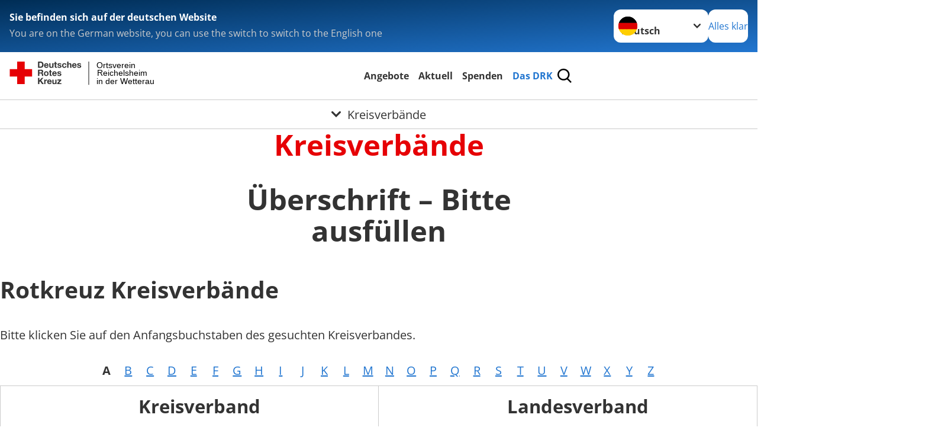

--- FILE ---
content_type: text/html; charset=utf-8
request_url: https://www.drk-reichelsheim.com/das-drk/adressen/kreisverbaende/detail/1952.html
body_size: 12591
content:
<!DOCTYPE html>
<html lang="de">
<head>

<meta charset="utf-8">
<!-- 
	Produced by
	+Pluswerk AG
	https://www.pluswerk.ag/

	This website is powered by TYPO3 - inspiring people to share!
	TYPO3 is a free open source Content Management Framework initially created by Kasper Skaarhoj and licensed under GNU/GPL.
	TYPO3 is copyright 1998-2026 of Kasper Skaarhoj. Extensions are copyright of their respective owners.
	Information and contribution at https://typo3.org/
-->




<meta name="generator" content="TYPO3 CMS">
<meta name="description" content="Von A bis Z: Finden Sie hier Links zu den Internetauftritten sämtlicher Kreisverbände des Deutschen Roten Kreuzes.">
<meta name="keywords" content="Kreisverbände DRK, Kreisverband, Deutsches Rotes Kreuz">
<meta name="author" content="Deutsches Rotes Kreuz">
<meta name="viewport" content="width=device-width, initial-scale=1">
<meta property="og:image" content="https://www.drk-reichelsheim.com/fileadmin/Bilder_und_Videos/map_mv_01.png">
<meta property="og:site_name" content="DRK e.V.">
<meta property="og:type" content="website">
<meta property="og:locale" content="de_DE">
<meta name="twitter:image" content="https://www.drk-reichelsheim.com/fileadmin/Bilder_und_Videos/map_mv_01.png">
<meta name="twitter:card" content="summary_large_image">
<meta name="twitter:site" content="@roteskreuz_de">
<meta name="copyright" content="Deutsches Rotes Kreuz">
<meta name="rating" content="General">
<meta name="revisit-after" content="1">


<link rel="stylesheet" href="/_assets/9d0d9d423edf61855281dad6f8fda023/Css/styles.css?1756118756" media="all">
<link rel="stylesheet" href="/_assets/e2ef477b7510a2835782732fd483c6bc/StyleSheets/stylesheet.min.css?1764743946" media="all">
<link rel="stylesheet" href="/_assets/c6d4d274eb87a12180a04ff4360967d1/Css/VideoShariff.min.css?1729496416" media="all">
<link href="/_assets/3036a18f67c6f2577f93a58bff1da5be/Css/flyout.css?1764743946" rel="stylesheet" >




<script>
    const teaserImage="Teaser"
</script>

<meta property="og:title" content="Kreisverbände"><meta property="og:description" content="Von A bis Z: Die Kreisverbände des DRK finden Sie hier."><meta property="og:url" content="/das-drk/adressen/kreisverbaende.html"><meta property="twitter:title" content="Kreisverbände"><meta property="twitter:description" content="Von A bis Z: Die Kreisverbände des DRK finden Sie hier."><title>Kreisverbände - Ortsverein Reichelsheim in der Wetterau</title><!-- test23 -->




<link rel="apple-touch-icon" sizes="180x180" href="/_assets/e2ef477b7510a2835782732fd483c6bc/Icons/Favicon/apple-touch-icon.png?v=68ddf38fd">
<link rel="icon" type="image/png" sizes="32x32" href="/_assets/e2ef477b7510a2835782732fd483c6bc/Icons/Favicon/favicon-32x32.png?v=68ddf38fd">
<link rel="icon" type="image/png" sizes="16x16" href="/_assets/e2ef477b7510a2835782732fd483c6bc/Icons/Favicon/favicon-16x16.png?v=68ddf38fd">
<link rel="manifest" href="/_assets/e2ef477b7510a2835782732fd483c6bc/Icons/Favicon/site.webmanifest?v=68ddf38fd&quot; crossorigin=&quot;use-credentials">
<link rel="mask-icon" href="/_assets/e2ef477b7510a2835782732fd483c6bc/Icons/Favicon/safari-pinned-tab.svg?v=68ddf38fd&quot; color=&quot;#E60005">
<link rel="shortcut icon" href="/_assets/e2ef477b7510a2835782732fd483c6bc/Icons/Favicon/favicon.ico?v=68ddf38fd">
<meta name="msapplication-TileColor" content="#ffffff">
<meta name="msapplication-config" content="/_assets/e2ef477b7510a2835782732fd483c6bc/Icons/Favicon/browserconfig.xml?v=68ddf38fd">
<meta name="theme-color" content="#ffffff">




<link rel="canonical" href="/das-drk/adressen/kreisverbaende/detail/1310.html?cHash=dd05e8a8751f2671cd05f7db46e6e0d0"/>
</head>
<body class="main">


<div class="body__wrapper hyphenate pagets__two_columns"><header id="header"><div class="language-suggest bg bg--blue" style="display: none"><div class="language-suggest__content"><div class="language-suggest__text"><p class="language-suggest__message language-suggest__message--current"><strong><span data-suggest-language="en" style="display: none">You are on the English website</span><span data-suggest-language="de" style="display: none">Sie befinden sich auf der deutschen Website</span><span data-suggest-language="fallback" style="display: none">We do not provide this content in your preferred language</span></strong></p><p class="language-suggest__message language-suggest__message--suggest"><span data-suggest-language="en" style="display: none">You are on the German website, you can use the switch to switch to the English one</span><span data-suggest-language="de" style="display: none">Sie befinden sich auf der englischen Website, Sie können mit dem Schalter auf die deutsche Website wechseln</span><span data-suggest-language="fallback" style="display: none">You can use the switch to switch to the another available language if you want</span></p></div><div class="language-suggest__actions"><nav class="language-menu"><img src="/_assets/e2ef477b7510a2835782732fd483c6bc/Icons/Flags/de.svg?a491da9c1549a36b293a6a391739dfda" width="16" height="16" alt="" aria-hidden="true" class="language-menu__flag language-menu__flag--de"><img src="/_assets/e2ef477b7510a2835782732fd483c6bc/Icons/Flags/de.svg?a491da9c1549a36b293a6a391739dfda" width="16" height="16" alt="" aria-hidden="true" class="language-menu__flag language-menu__flag--de"><label class="visually-hidden" for="lang-select-header">Sprache wechseln zu</label><select name="pets" id="lang-select-header" class="language-menu__select bg bg--default"><option class="language-menu__option language-menu__option--active" data-flag="de" value="/das-drk/adressen/kreisverbaende/detail/1310.html?cHash=dd05e8a8751f2671cd05f7db46e6e0d0">Deutsch</option></select></nav><button class="language-suggest__close button button--secondary"><span data-suggest-language="en" style="display: none">Continue</span><span data-suggest-language="de" style="display: none">Alles klar</span><span data-suggest-language="fallback" style="display: none">Continue</span></button></div></div></div><div class="toolbar__wrap"><div class="toolbar"><style>
            .toolbar__logo, .toolbar__logo > svg, .toolbar__logo > img {
                max-height: 48px;
            }
        </style><a class="toolbar__logo" title="Zur Startseite" href="/startseite-ov.html"><?xml version="1.0" encoding="UTF-8" standalone="no"?><!DOCTYPE svg PUBLIC "-//W3C//DTD SVG 1.1//EN" "http://www.w3.org/Graphics/SVG/1.1/DTD/svg11.dtd"><svg width="100%" height="100%" viewBox="0 0 431 59" version="1.1" xmlns="http://www.w3.org/2000/svg" xmlns:xlink="http://www.w3.org/1999/xlink" xml:space="preserve" xmlns:serif="http://www.serif.com/" style="fill-rule:evenodd;clip-rule:evenodd;stroke-linecap:round;stroke-linejoin:round;stroke-miterlimit:1.5;"><g transform="matrix(1,0,0,1,-10,-2)"><g id="Bergwacht"></g><g id="Schwesternschaft"></g><g id="JRK"></g><g id="WW"></g><g id="BRK"></g><g id="DRK" transform="matrix(1,0,0,1,0.559372,1.81141)"><g id="Beschriftung" transform="matrix(1,0,0,1,96.165,0)"><g id="line3" transform="matrix(0.936334,0,0,1,-64.3047,39.6912)"><g transform="matrix(1.068,0,0,1,-13.7389,0)"><text id="f" x="202.057px" y="15.25px" style="font-family:'ArialMT', 'Arial', sans-serif;font-size:20px;">in der Wetterau</text></g></g><g id="line2" transform="matrix(0.934693,0,0,1,-63.6098,20.1375)"><g transform="matrix(1.06987,0,0,1,-14.1177,0)"><text id="f1" serif:id="f" x="202.057px" y="15.25px" style="font-family:'ArialMT', 'Arial', sans-serif;font-size:20px;">Reichelsheim</text></g></g><g id="line1" transform="matrix(0.936801,0,0,1,-64.1996,0.204079)"><g transform="matrix(1.06746,0,0,1,-13.6312,0)"><text id="f2" serif:id="f" x="202.057px" y="15.25px" style="font-family:'ArialMT', 'Arial', sans-serif;font-size:20px;">Ortsverein</text></g></g></g><g transform="matrix(0.0894207,0,0,1.13566,184.16,-3.04006)"><g id="Linie"><rect x="201.423" y="2.583" width="0.97" height="49.778" style="fill:rgb(235,235,235);stroke:black;stroke-width:1.24px;"/></g></g><g id="Logo"><g transform="matrix(1,0,0,1,9.97554,0.135392)"><g id="DRK-Logo-Text" serif:id="DRK Logo Text"><path d="M68.75,0.01L75.29,0.01C79.2,0.01 82.12,2.47 82.12,7.45C82.12,11.82 79.89,15.06 75.29,15.06L68.78,15.06L68.78,0.01M72.08,12.31L75.03,12.31C76.94,12.31 78.79,11.12 78.79,7.8C78.79,4.76 77.75,2.82 74.45,2.82L72.08,2.82L72.08,12.31ZM86.41,10.37C86.5,12.28 87.42,13.15 89.1,13.15C90.32,13.15 91.28,12.43 91.48,11.73L94.12,11.73C93.28,14.31 91.49,15.41 89.02,15.41C85.58,15.41 83.43,13.04 83.43,9.68C83.43,6.32 85.69,3.92 89.02,3.92C92.73,3.92 94.55,7.05 94.32,10.4L86.42,10.37M91.31,8.46C91.05,6.93 90.38,6.15 88.94,6.15C87.03,6.15 86.48,7.62 86.45,8.46L91.31,8.46ZM106.31,15.12L103.47,15.12L103.47,13.59L103.41,13.59C102.69,14.74 101.44,15.44 100.08,15.44C96.9,15.44 96.08,13.62 96.08,10.95L96.08,4.18L99.09,4.18L99.09,10.35C99.09,12.17 99.61,13.04 101,13.04C102.62,13.04 103.32,12.14 103.32,9.91L103.32,4.18L106.33,4.18L106.3,15.12M112.52,4.18L114.72,4.18L114.72,6.18L112.52,6.18L112.52,11.62C112.52,12.63 112.78,12.9 113.79,12.9C114.11,12.9 114.4,12.87 114.72,12.81L114.72,15.16C114.2,15.25 113.56,15.27 112.92,15.27C111.07,15.27 109.48,14.84 109.48,12.67L109.48,6.2L107.68,6.2L107.68,4.17L109.53,4.17L109.53,0.91L112.54,0.91L112.51,4.18M118.65,11.56C118.68,12.86 119.78,13.41 120.96,13.41C121.83,13.41 122.93,13.06 122.93,12.02C122.93,11.12 121.69,10.8 119.54,10.34C117.8,9.96 116.07,9.36 116.07,7.42C116.07,4.64 118.47,3.92 120.81,3.92C123.15,3.92 125.38,4.73 125.62,7.39L122.75,7.39C122.67,6.23 121.77,5.91 120.69,5.91C120.02,5.91 119.01,6.03 119.01,6.92C119.01,7.99 120.69,8.14 122.4,8.54C124.19,8.94 125.87,9.58 125.87,11.61C125.87,14.48 123.38,15.4 120.89,15.4C118.4,15.4 115.88,14.44 115.77,11.55L118.63,11.55M134.93,7.99C134.73,6.77 133.95,6.11 132.7,6.11C130.79,6.11 130.15,8.05 130.15,9.67C130.15,11.29 130.76,13.11 132.64,13.11C134.03,13.11 134.84,12.21 135.02,10.88L137.92,10.88C137.54,13.78 135.54,15.37 132.65,15.37C129.35,15.37 127.12,13.05 127.12,9.78C127.12,6.51 129.15,3.88 132.71,3.88C135.29,3.88 137.66,5.24 137.83,8.02L134.94,7.99M139.63,-0L142.64,-0L142.64,5.68L142.7,5.68C143.46,4.47 144.76,3.83 145.89,3.83C149.08,3.83 149.88,5.65 149.88,8.32L149.88,15.06L146.87,15.06L146.87,8.9C146.87,7.08 146.35,6.21 144.96,6.21C143.34,6.21 142.64,7.11 142.64,9.34L142.64,15.07L139.63,15.07L139.63,0.01M154.51,10.37C154.6,12.28 155.52,13.15 157.2,13.15C158.42,13.15 159.37,12.43 159.57,11.73L162.2,11.73C161.36,14.31 159.57,15.41 157.08,15.41C153.64,15.41 151.49,13.04 151.49,9.68C151.49,6.32 153.75,3.92 157.08,3.92C160.79,3.92 162.61,7.05 162.38,10.4L154.51,10.37M159.37,8.46C159.08,6.93 158.45,6.15 157,6.15C155.09,6.15 154.54,7.62 154.51,8.46L159.37,8.46ZM166.46,11.56C166.49,12.86 167.59,13.41 168.75,13.41C169.62,13.41 170.72,13.06 170.72,12.02C170.72,11.12 169.48,10.8 167.33,10.34C165.59,9.96 163.86,9.36 163.86,7.42C163.86,4.64 166.26,3.92 168.61,3.92C170.96,3.92 173.18,4.73 173.42,7.39L170.55,7.39C170.46,6.23 169.57,5.91 168.49,5.91C167.83,5.91 166.81,6.03 166.81,6.92C166.81,7.99 168.49,8.14 170.2,8.54C171.94,8.94 173.67,9.58 173.67,11.61C173.67,14.48 171.18,15.4 168.69,15.4C166.2,15.4 163.68,14.44 163.57,11.55L166.46,11.55M68.79,19.77L76.92,19.77C79.61,19.77 81.32,21.65 81.32,23.94C81.32,25.73 80.6,27.04 78.95,27.73L78.95,27.79C80.57,28.22 81.03,29.79 81.15,31.32C81.21,32.28 81.18,34.04 81.79,34.88L78.46,34.88C78.06,33.92 78.11,32.48 77.94,31.26C77.71,29.67 77.1,28.97 75.42,28.97L72.09,28.97L72.09,34.85L68.76,34.85L68.79,19.77M72.09,26.6L75.7,26.6C77.18,26.6 77.99,25.96 77.99,24.46C77.99,22.96 77.18,22.38 75.7,22.38L72.09,22.38L72.09,26.6ZM88.76,23.65C92.2,23.65 94.4,25.94 94.4,29.41C94.4,32.88 92.17,35.14 88.76,35.14C85.35,35.14 83.12,32.85 83.12,29.41C83.09,25.94 85.35,23.65 88.76,23.65M88.76,32.91C90.82,32.91 91.42,31.11 91.42,29.44C91.42,27.64 90.81,25.94 88.76,25.94C86.71,25.94 86.12,27.73 86.12,29.44C86.12,31.15 86.7,32.91 88.76,32.91M100.11,23.91L102.31,23.91L102.31,25.91L100.11,25.91L100.11,31.35C100.11,32.36 100.37,32.62 101.38,32.62C101.7,32.62 101.99,32.59 102.31,32.54L102.31,34.89C101.79,34.97 101.15,35 100.52,35C98.66,35 97.07,34.57 97.07,32.4L97.07,25.94L95.22,25.94L95.22,23.94L97.07,23.94L97.07,20.67L100.08,20.67L100.08,23.91M106.28,30.16C106.37,32.07 107.29,32.94 108.97,32.94C110.19,32.94 111.14,32.19 111.35,31.52L113.98,31.52C113.14,34.1 111.35,35.2 108.86,35.2C105.41,35.2 103.27,32.83 103.27,29.47C103.27,26.11 105.53,23.71 108.86,23.71C112.56,23.71 114.39,26.84 114.16,30.2L106.28,30.17M111.17,28.26C110.88,26.72 110.24,25.94 108.8,25.94C106.89,25.94 106.34,27.42 106.31,28.26L111.17,28.26ZM118.26,31.33C118.29,32.63 119.39,33.18 120.57,33.18C121.44,33.18 122.54,32.84 122.54,31.79C122.54,30.89 121.29,30.57 119.15,30.11C117.41,29.73 115.68,29.13 115.68,27.19C115.68,24.41 118.08,23.69 120.43,23.69C122.78,23.69 125,24.5 125.23,27.16L122.42,27.16C122.34,26 121.47,25.68 120.37,25.68C119.71,25.68 118.69,25.8 118.69,26.69C118.69,27.76 120.37,27.9 122.08,28.31C123.87,28.71 125.55,29.35 125.55,31.38C125.55,34.25 123.06,35.17 120.57,35.17C118.08,35.17 115.56,34.21 115.45,31.32L118.26,31.32M68.73,39.57L72.06,39.57L72.06,45.85L77.96,39.57L82.1,39.57L76.22,45.5L82.68,54.65L78.51,54.65L73.97,47.87L72.06,49.81L72.06,54.64L68.73,54.64L68.73,39.56L68.73,39.57ZM83.7,43.72L86.54,43.72L86.54,45.75L86.57,45.75C87.12,44.39 88.6,43.43 90.05,43.43C90.25,43.43 90.51,43.46 90.72,43.55L90.72,46.33C90.37,46.26 90.01,46.22 89.65,46.21C87.45,46.21 86.7,47.8 86.7,49.71L86.7,54.63L83.69,54.63L83.72,43.72M94.02,49.94C94.11,51.85 95.03,52.69 96.71,52.69C97.9,52.69 98.88,51.94 99.08,51.27L101.72,51.27C100.88,53.85 99.08,54.95 96.6,54.95C93.16,54.95 91.01,52.58 91.01,49.22C91.01,45.86 93.27,43.46 96.6,43.46C100.31,43.46 102.13,46.59 101.9,49.94L94.02,49.94M98.88,48.03C98.59,46.49 97.95,45.71 96.51,45.71C94.6,45.71 94.05,47.19 94.02,48.02L98.88,48.02L98.88,48.03ZM113.7,54.67L110.86,54.67L110.86,53.16L110.8,53.16C110.09,54.31 108.83,55.01 107.47,55.01C104.29,55.01 103.48,53.19 103.48,50.52L103.48,43.8L106.49,43.8L106.49,49.97C106.49,51.79 107.01,52.66 108.4,52.66C110.02,52.66 110.72,51.77 110.72,49.54L110.72,43.81L113.73,43.81L113.7,54.66M115.38,52.4L121.03,46L115.82,46L115.82,43.71L125,43.71L125,46L119.36,52.4L125.41,52.4L125.41,54.66L115.39,54.66L115.39,52.4L115.38,52.4Z" style="fill:rgb(51,51,51);fill-rule:nonzero;"/></g></g><g transform="matrix(1,0,0,1,9.97554,0.135392)"><g id="Rotkreuz-Logo" serif:id="Rotkreuz Logo"><path d="M36.39,0.1L36.39,18.3L54.57,18.3L54.57,36.54L36.39,36.54L36.39,54.75L18.18,54.75L18.18,36.54L0,36.54L0,18.3L18.18,18.3L18.18,0.1L36.39,0.1Z" style="fill:rgb(230,0,5);fill-rule:nonzero;"/></g></g></g></g></g></svg></a><div class="toolbar__navigation"><button class="toolbar__search-button" style="display: none" title="Öffne Suche und Quick Links"><?xml version="1.0" encoding="UTF-8" standalone="no"?><!DOCTYPE svg PUBLIC "-//W3C//DTD SVG 1.1//EN" "http://www.w3.org/Graphics/SVG/1.1/DTD/svg11.dtd"><svg width="100%" height="100%" viewBox="0 0 50 50" version="1.1" xmlns="http://www.w3.org/2000/svg" xmlns:xlink="http://www.w3.org/1999/xlink" xml:space="preserve" xmlns:serif="http://www.serif.com/" style="fill-rule:evenodd;clip-rule:evenodd;stroke-linejoin:round;stroke-miterlimit:2;"><g transform="matrix(1.77966,1.78561,-0.708286,0.705925,15.3624,-28.8202)"><rect x="23.063" y="24.359" width="7.693" height="4.408" style="fill:white;"/></g><g transform="matrix(0.740022,0,0,0.745117,5.66748,5.35482)"><path d="M50,46.35L37.45,34.23C40.853,30.527 42.748,25.679 42.76,20.65C42.76,9.26 33.17,0 21.38,0C9.59,0 0,9.26 0,20.65C0,32.04 9.59,41.29 21.38,41.29C25.672,41.301 29.872,40.041 33.45,37.67L46.22,50L50,46.35ZM5.35,20.65C5.35,12.11 12.54,5.16 21.35,5.16C30.16,5.16 37.35,12.16 37.35,20.65C37.35,29.14 30.16,36.13 21.35,36.13C12.54,36.13 5.35,29.19 5.35,20.65Z" style="fill:white;fill-rule:nonzero;"/></g><path d="M50,46.35L37.45,34.23C40.853,30.527 42.748,25.679 42.76,20.65C42.76,9.26 33.17,0 21.38,0C9.59,0 0,9.26 0,20.65C0,32.04 9.59,41.29 21.38,41.29C25.672,41.301 29.872,40.041 33.45,37.67L46.22,50L50,46.35ZM5.35,20.65C5.35,12.11 12.54,5.16 21.35,5.16C30.16,5.16 37.35,12.16 37.35,20.65C37.35,29.14 30.16,36.13 21.35,36.13C12.54,36.13 5.35,29.19 5.35,20.65Z" style="fill-rule:nonzero;"/></svg></button></div><button class="toolbar__nav-search-button" title="Öffne Hauptmenü und Suche" data-title-close="Schließe Hauptmenü und Suche"><svg width="10" height="10" aria-hidden="true"><use href="/_assets/e2ef477b7510a2835782732fd483c6bc/Icons/Sprites/essential-sprite.svg?5a6512e3afb37ee7cc7d2bd22d55a5c3#search"></use></svg><span></span></button></div></div><div class="main-menu__wrap" style="display: none"><div class="global-search" style="display: none"><form class="global-search__form" action="/suche.html" method="get" accept-charset="utf-8" novalidate=""><fieldset class="global-search__fieldset" aria-labelledby="global-search-input-label"><legend class="visually-hidden">Suche</legend><label for="global-search-input" class="visually-hidden" id="global-search-input-label">Suche</label><input type="search" id="global-search-input" class="global-search__input tx-solr-q js-solr-q form-control"
                       placeholder="durchsuchen"
                       name="tx_kesearch_pi1[sword]" minlength="3" autocomplete="off" required><button class="global-search__submit" title="Alle Inhalte durchsuchen" type="submit"><svg width="10" height="10" aria-hidden="true"><use href="/_assets/e2ef477b7510a2835782732fd483c6bc/Icons/Sprites/essential-sprite.svg?5a6512e3afb37ee7cc7d2bd22d55a5c3#search"></use></svg></button><button class="global-search__close" title="Suche und Quick Links schließen"></button></fieldset></form><nav class="quicklinks" style="display: none"><div class="quicklinks__title">
                    Quick Links
                </div><ul class="quicklinks__list"><li class="quicklinks__item"><a href="/das-drk/adressen.html" class="quicklinks__link">Adressen</a></li><li class="quicklinks__item"><a href="/das-drk/kontakt/unser-ov-kontakt.html" class="quicklinks__link">Kontakt</a></li><li class="quicklinks__item"><a href="/footer-menue-deutsch/service/sitemap.html" class="quicklinks__link">Sitemap</a></li><li class="quicklinks__item"><a href="/footer-menue-deutsch/service/datenschutz.html" class="quicklinks__link">Datenschutz</a></li><li class="quicklinks__item"><a href="/footer-menue-deutsch/service/impressum.html" class="quicklinks__link">Impressum</a></li></ul></nav></div><nav id="main-menu" class="main-menu" aria-label="Hauptmenü"><ul class="main-menu__list"><li class="main-menu__item"><a href="/angebote.html" target="_self" class="main-menu__link">
                        Angebote
                    </a></li><li class="main-menu__item"><a href="/aktuell.html" target="_self" class="main-menu__link">
                        Aktuell
                    </a></li><li class="main-menu__item"><a href="/spenden.html" target="_self" class="main-menu__link">
                        Spenden
                    </a></li><li class="main-menu__item"><a href="/das-drk.html" target="_self" class="main-menu__link main-menu__link--active">
                        Das DRK
                    </a></li></ul></nav></div><div class="sub-menu__bar"><button class="sub-menu__topic-button" aria-label="Öffne Untermenü von Kreisverbände"><span><svg width="12" height="12" aria-hidden="true"><use href="/_assets/e2ef477b7510a2835782732fd483c6bc/Icons/Sprites/general-sprite.svg?06dbf67f9dd2446fd5c3e13a19efd354#chevron"></use></svg>
                        Kreisverbände
                    </span></button></div><div class="sub-menu__nav-wrap" style="visibility: hidden"><nav class="sub-menu__nav" aria-label="Untermenü von Kreisverbände"><div class="sub-menu__list-wrap"><ul class="sub-menu__list"><li class="sub-menu__item" style="display: none"><button class="sub-menu__button sub-menu__button--next" style="display: none">
                    Wer wir sind
                    <svg width="10" height="7" aria-hidden="true"><use href="/_assets/e2ef477b7510a2835782732fd483c6bc/Icons/Sprites/general-sprite.svg?06dbf67f9dd2446fd5c3e13a19efd354#chevron"></use></svg></button><ul class="sub-menu__list" style="display: none"><li class="sub-menu__item" style="display: none"><button class="sub-menu__button sub-menu__button--back"><svg width="10" height="7" aria-hidden="true"><use href="/_assets/e2ef477b7510a2835782732fd483c6bc/Icons/Sprites/general-sprite.svg?06dbf67f9dd2446fd5c3e13a19efd354#chevron"></use></svg>
                            zurück
                        </button></li><li class="sub-menu__item" style="display: none"><a href="/das-drk/wer-wir-sind.html" style="display: none" class="sub-menu__link"><span class="sub-menu__overview-label">Übersichtsseite</span><span class="sub-menu__link-label">Wer wir sind</span></a></li><li class="sub-menu__item" style="display: none"><a style="display: none" class="sub-menu__link" href="/das-drk/wer-wir-sind/der-vorstand.html"><span class="sub-menu__link-label">Der Vorstand</span></a></li><li class="sub-menu__item" style="display: none"><a style="display: none" class="sub-menu__link" href="/das-drk/wer-wir-sind/satzung.html"><span class="sub-menu__link-label">Satzung</span></a></li></ul></li><li class="sub-menu__item" style="display: none"><button class="sub-menu__button sub-menu__button--next" style="display: none">
                    Selbstverständnis
                    <svg width="10" height="7" aria-hidden="true"><use href="/_assets/e2ef477b7510a2835782732fd483c6bc/Icons/Sprites/general-sprite.svg?06dbf67f9dd2446fd5c3e13a19efd354#chevron"></use></svg></button><ul class="sub-menu__list" style="display: none"><li class="sub-menu__item" style="display: none"><button class="sub-menu__button sub-menu__button--back"><svg width="10" height="7" aria-hidden="true"><use href="/_assets/e2ef477b7510a2835782732fd483c6bc/Icons/Sprites/general-sprite.svg?06dbf67f9dd2446fd5c3e13a19efd354#chevron"></use></svg>
                            zurück
                        </button></li><li class="sub-menu__item" style="display: none"><a href="/das-drk/selbstverstaendnis.html" style="display: none" class="sub-menu__link"><span class="sub-menu__overview-label">Übersichtsseite</span><span class="sub-menu__link-label">Selbstverständnis</span></a></li><li class="sub-menu__item" style="display: none"><a style="display: none" class="sub-menu__link" href="/das-drk/selbstverstaendnis/grundsaetze.html"><span class="sub-menu__link-label">Grundsätze</span></a></li><li class="sub-menu__item" style="display: none"><a style="display: none" class="sub-menu__link" href="/das-drk/selbstverstaendnis/leitbild.html"><span class="sub-menu__link-label">Leitbild</span></a></li><li class="sub-menu__item" style="display: none"><a style="display: none" class="sub-menu__link" href="/das-drk/selbstverstaendnis/geschichte.html"><span class="sub-menu__link-label">Geschichte</span></a></li></ul></li><li class="sub-menu__item" style="display: none"><button class="sub-menu__button sub-menu__button--next" style="display: none">
                    Intern
                    <svg width="10" height="7" aria-hidden="true"><use href="/_assets/e2ef477b7510a2835782732fd483c6bc/Icons/Sprites/general-sprite.svg?06dbf67f9dd2446fd5c3e13a19efd354#chevron"></use></svg></button><ul class="sub-menu__list" style="display: none"><li class="sub-menu__item" style="display: none"><button class="sub-menu__button sub-menu__button--back"><svg width="10" height="7" aria-hidden="true"><use href="/_assets/e2ef477b7510a2835782732fd483c6bc/Icons/Sprites/general-sprite.svg?06dbf67f9dd2446fd5c3e13a19efd354#chevron"></use></svg>
                            zurück
                        </button></li><li class="sub-menu__item" style="display: none"><a style="display: none" class="sub-menu__link" href="/das-drk/intern/bilder.html"><span class="sub-menu__link-label">Bilder</span></a></li></ul></li><li class="sub-menu__item" style="display: none"><button class="sub-menu__button sub-menu__button--next" style="display: none">
                    Kontakt
                    <svg width="10" height="7" aria-hidden="true"><use href="/_assets/e2ef477b7510a2835782732fd483c6bc/Icons/Sprites/general-sprite.svg?06dbf67f9dd2446fd5c3e13a19efd354#chevron"></use></svg></button><ul class="sub-menu__list" style="display: none"><li class="sub-menu__item" style="display: none"><button class="sub-menu__button sub-menu__button--back"><svg width="10" height="7" aria-hidden="true"><use href="/_assets/e2ef477b7510a2835782732fd483c6bc/Icons/Sprites/general-sprite.svg?06dbf67f9dd2446fd5c3e13a19efd354#chevron"></use></svg>
                            zurück
                        </button></li><li class="sub-menu__item" style="display: none"><a href="/das-drk/kontakt.html" style="display: none" class="sub-menu__link"><span class="sub-menu__overview-label">Übersichtsseite</span><span class="sub-menu__link-label">Kontakt</span></a></li><li class="sub-menu__item" style="display: none"><a style="display: none" class="sub-menu__link" href="/das-drk/kontakt/unser-ov-kontakt.html"><span class="sub-menu__link-label">Unser OV Kontakt</span></a></li></ul></li><li class="sub-menu__item" style="display: none"><button class="sub-menu__button sub-menu__button--next sub-menu__button--active" style="display: none">
                    Adressen
                    <svg width="10" height="7" aria-hidden="true"><use href="/_assets/e2ef477b7510a2835782732fd483c6bc/Icons/Sprites/general-sprite.svg?06dbf67f9dd2446fd5c3e13a19efd354#chevron"></use></svg></button><ul class="sub-menu__list" style="display: none"><li class="sub-menu__item" style="display: none"><button class="sub-menu__button sub-menu__button--back"><svg width="10" height="7" aria-hidden="true"><use href="/_assets/e2ef477b7510a2835782732fd483c6bc/Icons/Sprites/general-sprite.svg?06dbf67f9dd2446fd5c3e13a19efd354#chevron"></use></svg>
                            zurück
                        </button></li><li class="sub-menu__item" style="display: none"><a href="/das-drk/adressen.html" style="display: none" class="sub-menu__link"><span class="sub-menu__overview-label">Übersichtsseite</span><span class="sub-menu__link-label">Adressen</span></a></li><li class="sub-menu__item" style="display: none"><a style="display: none" class="sub-menu__link" href="http://www.drk-friedberg.de" rel="noreferrer"><span class="sub-menu__link-label">Kreisverband Friedberg</span></a></li><li class="sub-menu__item" style="display: none"><a style="display: none" class="sub-menu__link" href="/das-drk/adressen/landesverbaende.html"><span class="sub-menu__link-label">Landesverbände</span></a></li><li class="sub-menu__item" style="display: none"><a style="display: none" class="sub-menu__link sub-menu__link--current" href="/das-drk/adressen/kreisverbaende.html"><span class="sub-menu__link-label">Kreisverbände</span></a></li></ul></li></ul></div></nav></div></header><main id="main"><!--TYPO3SEARCH_begin--><div id="c2258" class="frame frame-type-header frame-layout-0"><header class="header"><h1 class="header__header">
				Kreisverbände
			</h1></header></div><div id="c18427" class="frame frame-type-drk_calltoaction frame-layout-0"><header class="header"><h2 class="header__header">
				Überschrift – Bitte ausfüllen
			</h2></header><script>
            document.querySelectorAll('.frame-type-drk_calltoaction').forEach(element => {
                element.classList.add('frame-type-plusdrkcontentelements_topics_teaser');
            });
        </script></div><div id="c2259" class="frame frame-type-drkaddresses_organisationlist frame-list-type-drkaddresses_organisationplugin frame-layout-0"><div class="tx-drk-addresses"><h3 class="tx-addresses-head">Rotkreuz Kreisverbände</h3><p>Bitte klicken Sie auf den Anfangsbuchstaben des gesuchten Kreisverbandes.</p><ul class="c-addresses-glossary"><li><strong>A</strong></li><li><a class="link-style" href="/das-drk/adressen/kreisverbaende.html?tx_drkaddresses_organisationlist%5Bcontroller%5D=OrganisationList&amp;tx_drkaddresses_organisationlist%5Bsection%5D=B&amp;cHash=34d8fd65db42bc80c60cb172ac548464">B</a></li><li><a class="link-style" href="/das-drk/adressen/kreisverbaende.html?tx_drkaddresses_organisationlist%5Bcontroller%5D=OrganisationList&amp;tx_drkaddresses_organisationlist%5Bsection%5D=C&amp;cHash=46162586633a0b8714939292156b4709">C</a></li><li><a class="link-style" href="/das-drk/adressen/kreisverbaende.html?tx_drkaddresses_organisationlist%5Bcontroller%5D=OrganisationList&amp;tx_drkaddresses_organisationlist%5Bsection%5D=D&amp;cHash=c582c51158974044f621cb6dda53a4a8">D</a></li><li><a class="link-style" href="/das-drk/adressen/kreisverbaende.html?tx_drkaddresses_organisationlist%5Bcontroller%5D=OrganisationList&amp;tx_drkaddresses_organisationlist%5Bsection%5D=E&amp;cHash=62cc82682fb2ab448bd3817e415771a4">E</a></li><li><a class="link-style" href="/das-drk/adressen/kreisverbaende.html?tx_drkaddresses_organisationlist%5Bcontroller%5D=OrganisationList&amp;tx_drkaddresses_organisationlist%5Bsection%5D=F&amp;cHash=bf28cbfd15e608ddfb0933558d3ac5f2">F</a></li><li><a class="link-style" href="/das-drk/adressen/kreisverbaende.html?tx_drkaddresses_organisationlist%5Bcontroller%5D=OrganisationList&amp;tx_drkaddresses_organisationlist%5Bsection%5D=G&amp;cHash=09c4d928e4ea375066ebddf03193f82d">G</a></li><li><a class="link-style" href="/das-drk/adressen/kreisverbaende.html?tx_drkaddresses_organisationlist%5Bcontroller%5D=OrganisationList&amp;tx_drkaddresses_organisationlist%5Bsection%5D=H&amp;cHash=03f20454c9858a5d9bd68e5fb59c71be">H</a></li><li><a class="link-style" href="/das-drk/adressen/kreisverbaende.html?tx_drkaddresses_organisationlist%5Bcontroller%5D=OrganisationList&amp;tx_drkaddresses_organisationlist%5Bsection%5D=I&amp;cHash=6d80415fd0e843d82af7ada7abd0b056">I</a></li><li><a class="link-style" href="/das-drk/adressen/kreisverbaende.html?tx_drkaddresses_organisationlist%5Bcontroller%5D=OrganisationList&amp;tx_drkaddresses_organisationlist%5Bsection%5D=J&amp;cHash=ea48f68f1de729780d23248a8c3b7214">J</a></li><li><a class="link-style" href="/das-drk/adressen/kreisverbaende.html?tx_drkaddresses_organisationlist%5Bcontroller%5D=OrganisationList&amp;tx_drkaddresses_organisationlist%5Bsection%5D=K&amp;cHash=f7a00843b0a85025765e91627a80b50b">K</a></li><li><a class="link-style" href="/das-drk/adressen/kreisverbaende.html?tx_drkaddresses_organisationlist%5Bcontroller%5D=OrganisationList&amp;tx_drkaddresses_organisationlist%5Bsection%5D=L&amp;cHash=e3408598397297e69390d98c51ba3881">L</a></li><li><a class="link-style" href="/das-drk/adressen/kreisverbaende.html?tx_drkaddresses_organisationlist%5Bcontroller%5D=OrganisationList&amp;tx_drkaddresses_organisationlist%5Bsection%5D=M&amp;cHash=d75c70ebd1f659b8220068c78a1d430c">M</a></li><li><a class="link-style" href="/das-drk/adressen/kreisverbaende.html?tx_drkaddresses_organisationlist%5Bcontroller%5D=OrganisationList&amp;tx_drkaddresses_organisationlist%5Bsection%5D=N&amp;cHash=8169c5d4368a961d572db44d9d3156a7">N</a></li><li><a class="link-style" href="/das-drk/adressen/kreisverbaende.html?tx_drkaddresses_organisationlist%5Bcontroller%5D=OrganisationList&amp;tx_drkaddresses_organisationlist%5Bsection%5D=O&amp;cHash=993007f9123cb7e4cc8856676dd172c9">O</a></li><li><a class="link-style" href="/das-drk/adressen/kreisverbaende.html?tx_drkaddresses_organisationlist%5Bcontroller%5D=OrganisationList&amp;tx_drkaddresses_organisationlist%5Bsection%5D=P&amp;cHash=3217359cd03df763822f6b92400b416d">P</a></li><li><a class="link-style" href="/das-drk/adressen/kreisverbaende.html?tx_drkaddresses_organisationlist%5Bcontroller%5D=OrganisationList&amp;tx_drkaddresses_organisationlist%5Bsection%5D=Q&amp;cHash=1e6176a0a4bd49243be0b0ae735c69fe">Q</a></li><li><a class="link-style" href="/das-drk/adressen/kreisverbaende.html?tx_drkaddresses_organisationlist%5Bcontroller%5D=OrganisationList&amp;tx_drkaddresses_organisationlist%5Bsection%5D=R&amp;cHash=1458fb1f87cbe01ef41f1fa0c83d61e2">R</a></li><li><a class="link-style" href="/das-drk/adressen/kreisverbaende.html?tx_drkaddresses_organisationlist%5Bcontroller%5D=OrganisationList&amp;tx_drkaddresses_organisationlist%5Bsection%5D=S&amp;cHash=2db3316d72195d9f6ac73acf2d379b85">S</a></li><li><a class="link-style" href="/das-drk/adressen/kreisverbaende.html?tx_drkaddresses_organisationlist%5Bcontroller%5D=OrganisationList&amp;tx_drkaddresses_organisationlist%5Bsection%5D=T&amp;cHash=ac07765ec8231f1d557dadcfe8a22990">T</a></li><li><a class="link-style" href="/das-drk/adressen/kreisverbaende.html?tx_drkaddresses_organisationlist%5Bcontroller%5D=OrganisationList&amp;tx_drkaddresses_organisationlist%5Bsection%5D=U&amp;cHash=cab1302403694264156e6840ed4730a5">U</a></li><li><a class="link-style" href="/das-drk/adressen/kreisverbaende.html?tx_drkaddresses_organisationlist%5Bcontroller%5D=OrganisationList&amp;tx_drkaddresses_organisationlist%5Bsection%5D=V&amp;cHash=2fd8f2accc365e8d0d406bdc3eed97e9">V</a></li><li><a class="link-style" href="/das-drk/adressen/kreisverbaende.html?tx_drkaddresses_organisationlist%5Bcontroller%5D=OrganisationList&amp;tx_drkaddresses_organisationlist%5Bsection%5D=W&amp;cHash=ecacb3dccc3044853507cae023cbe089">W</a></li><li><a class="link-style" href="/das-drk/adressen/kreisverbaende.html?tx_drkaddresses_organisationlist%5Bcontroller%5D=OrganisationList&amp;tx_drkaddresses_organisationlist%5Bsection%5D=X&amp;cHash=953f0c9315af5a5a44137df93a594b25">X</a></li><li><a class="link-style" href="/das-drk/adressen/kreisverbaende.html?tx_drkaddresses_organisationlist%5Bcontroller%5D=OrganisationList&amp;tx_drkaddresses_organisationlist%5Bsection%5D=Y&amp;cHash=fb0b3d99dada0188d93fede9b4a9923c">Y</a></li><li><a class="link-style" href="/das-drk/adressen/kreisverbaende.html?tx_drkaddresses_organisationlist%5Bcontroller%5D=OrganisationList&amp;tx_drkaddresses_organisationlist%5Bsection%5D=Z&amp;cHash=9197790c9af38b55d0c2ec1f22cc5269">Z</a></li></ul><div class="c-addresses"><table class="c-addresses__table"><tr><th scope="col"><header class="header"><h4>Kreisverband</h4></header></th><th scope="col"><header class="header"><h4>Landesverband</h4></header></th></tr><tr><td class="c-addresses__tableitem c-addresses__tableitem--equal"><a href="/das-drk/adressen/kreisverbaende.html?tx_drkaddresses_organisationlist%5Baction%5D=detail&amp;tx_drkaddresses_organisationlist%5Bcontroller%5D=OrganisationList&amp;tx_drkaddresses_organisationlist%5Borganisation%5D=0101&amp;cHash=5cba7af568ea2adc50e1e5a71d22a178">Aalen </a></td><td class="c-addresses__tableitem"><a href="/das-drk/adressen/landesverbaende.html?tx_drkaddresses_organisationoverview%5Baction%5D=detail&amp;tx_drkaddresses_organisationoverview%5Bcontroller%5D=OrganisationOverview&amp;tx_drkaddresses_organisationoverview%5Borganisation%5D=0100&amp;cHash=07a972939c75979476c4f8e82101db07">Baden-Württemberg </a></td></tr><tr><td class="c-addresses__tableitem c-addresses__tableitem--equal"><a href="/das-drk/adressen/kreisverbaende.html?tx_drkaddresses_organisationlist%5Baction%5D=detail&amp;tx_drkaddresses_organisationlist%5Bcontroller%5D=OrganisationList&amp;tx_drkaddresses_organisationlist%5Borganisation%5D=1002&amp;cHash=84856e95b40202c5d3145e4a3d1f57ce">Ahrweiler </a></td><td class="c-addresses__tableitem"><a href="/das-drk/adressen/landesverbaende.html?tx_drkaddresses_organisationoverview%5Baction%5D=detail&amp;tx_drkaddresses_organisationoverview%5Bcontroller%5D=OrganisationOverview&amp;tx_drkaddresses_organisationoverview%5Borganisation%5D=1000&amp;cHash=02c3e2a157f4072f40dff9d2487c94ee">Rheinland-Pfalz </a></td></tr><tr><td class="c-addresses__tableitem c-addresses__tableitem--equal"><a href="/das-drk/adressen/kreisverbaende.html?tx_drkaddresses_organisationlist%5Baction%5D=detail&amp;tx_drkaddresses_organisationlist%5Bcontroller%5D=OrganisationList&amp;tx_drkaddresses_organisationlist%5Borganisation%5D=0269&amp;cHash=a055bacd727f9783955234308d373e31">Aichach-Friedberg</a></td><td class="c-addresses__tableitem"><a href="/das-drk/adressen/landesverbaende.html?tx_drkaddresses_organisationoverview%5Baction%5D=detail&amp;tx_drkaddresses_organisationoverview%5Bcontroller%5D=OrganisationOverview&amp;tx_drkaddresses_organisationoverview%5Borganisation%5D=0200&amp;cHash=b592bd11bd48f3f598b209bf36c35bcc">Bayerisches Rotes Kreuz</a></td></tr><tr><td class="c-addresses__tableitem c-addresses__tableitem--equal"><a href="/das-drk/adressen/kreisverbaende.html?tx_drkaddresses_organisationlist%5Baction%5D=detail&amp;tx_drkaddresses_organisationlist%5Bcontroller%5D=OrganisationList&amp;tx_drkaddresses_organisationlist%5Borganisation%5D=1952&amp;cHash=9b1452c52c18ddfceecb12e1f24ec200">Akademischer Kreisverband Leipzig </a></td><td class="c-addresses__tableitem"><a href="/das-drk/adressen/landesverbaende.html?tx_drkaddresses_organisationoverview%5Baction%5D=detail&amp;tx_drkaddresses_organisationoverview%5Bcontroller%5D=OrganisationOverview&amp;tx_drkaddresses_organisationoverview%5Borganisation%5D=1900&amp;cHash=264adec92be1d9d48ae4ab2d4a3e8842">Sachsen </a></td></tr><tr><td class="c-addresses__tableitem c-addresses__tableitem--equal"><a href="/das-drk/adressen/kreisverbaende.html?tx_drkaddresses_organisationlist%5Baction%5D=detail&amp;tx_drkaddresses_organisationlist%5Bcontroller%5D=OrganisationList&amp;tx_drkaddresses_organisationlist%5Borganisation%5D=0701&amp;cHash=2bd4b9318e25a2d77e1807fd3881d112">Alfeld </a></td><td class="c-addresses__tableitem"><a href="/das-drk/adressen/landesverbaende.html?tx_drkaddresses_organisationoverview%5Baction%5D=detail&amp;tx_drkaddresses_organisationoverview%5Bcontroller%5D=OrganisationOverview&amp;tx_drkaddresses_organisationoverview%5Borganisation%5D=0700&amp;cHash=e1cbbf795791269c6b0c1dc124dfba73">Niedersachsen </a></td></tr><tr><td class="c-addresses__tableitem c-addresses__tableitem--equal"><a href="/das-drk/adressen/kreisverbaende.html?tx_drkaddresses_organisationlist%5Baction%5D=detail&amp;tx_drkaddresses_organisationlist%5Bcontroller%5D=OrganisationList&amp;tx_drkaddresses_organisationlist%5Borganisation%5D=0601&amp;cHash=9e9f51352110e4b63397dc4496547567">Alsfeld </a></td><td class="c-addresses__tableitem"><a href="/das-drk/adressen/landesverbaende.html?tx_drkaddresses_organisationoverview%5Baction%5D=detail&amp;tx_drkaddresses_organisationoverview%5Bcontroller%5D=OrganisationOverview&amp;tx_drkaddresses_organisationoverview%5Borganisation%5D=0600&amp;cHash=f1655550e4313e6e39740a4170bc2d93">Hessen </a></td></tr><tr><td class="c-addresses__tableitem c-addresses__tableitem--equal"><a href="/das-drk/adressen/kreisverbaende.html?tx_drkaddresses_organisationlist%5Baction%5D=detail&amp;tx_drkaddresses_organisationlist%5Bcontroller%5D=OrganisationList&amp;tx_drkaddresses_organisationlist%5Borganisation%5D=2001&amp;cHash=bc63443eebd5c9bfd3fea1f0ffa6ce07">Altenburger Land </a></td><td class="c-addresses__tableitem"><a href="/das-drk/adressen/landesverbaende.html?tx_drkaddresses_organisationoverview%5Baction%5D=detail&amp;tx_drkaddresses_organisationoverview%5Bcontroller%5D=OrganisationOverview&amp;tx_drkaddresses_organisationoverview%5Borganisation%5D=2000&amp;cHash=2e3bfcc2f3e6b6ce14a3bd789f0e28e5">Thüringen </a></td></tr><tr><td class="c-addresses__tableitem c-addresses__tableitem--equal"><a href="/das-drk/adressen/kreisverbaende.html?tx_drkaddresses_organisationlist%5Baction%5D=detail&amp;tx_drkaddresses_organisationlist%5Bcontroller%5D=OrganisationList&amp;tx_drkaddresses_organisationlist%5Borganisation%5D=1003&amp;cHash=e6a6316dee919f44c2eaf7ef5b51331a">Altenkirchen </a></td><td class="c-addresses__tableitem"><a href="/das-drk/adressen/landesverbaende.html?tx_drkaddresses_organisationoverview%5Baction%5D=detail&amp;tx_drkaddresses_organisationoverview%5Bcontroller%5D=OrganisationOverview&amp;tx_drkaddresses_organisationoverview%5Borganisation%5D=1000&amp;cHash=02c3e2a157f4072f40dff9d2487c94ee">Rheinland-Pfalz </a></td></tr><tr><td class="c-addresses__tableitem c-addresses__tableitem--equal"><a href="/das-drk/adressen/kreisverbaende.html?tx_drkaddresses_organisationlist%5Baction%5D=detail&amp;tx_drkaddresses_organisationlist%5Bcontroller%5D=OrganisationList&amp;tx_drkaddresses_organisationlist%5Borganisation%5D=1447&amp;cHash=a47c040f02105317c0078dd95ee84a34">Altkreis Lübbecke </a></td><td class="c-addresses__tableitem"><a href="/das-drk/adressen/landesverbaende.html?tx_drkaddresses_organisationoverview%5Baction%5D=detail&amp;tx_drkaddresses_organisationoverview%5Bcontroller%5D=OrganisationOverview&amp;tx_drkaddresses_organisationoverview%5Borganisation%5D=1400&amp;cHash=ff5814746aed381f778ccb74d5d6d14e">Westfalen-Lippe </a></td></tr><tr><td class="c-addresses__tableitem c-addresses__tableitem--equal"><a href="/das-drk/adressen/kreisverbaende.html?tx_drkaddresses_organisationlist%5Baction%5D=detail&amp;tx_drkaddresses_organisationlist%5Bcontroller%5D=OrganisationList&amp;tx_drkaddresses_organisationlist%5Borganisation%5D=1429&amp;cHash=27c234dfe46c010f71399b678bccb815">Altkreis-Meschede </a></td><td class="c-addresses__tableitem"><a href="/das-drk/adressen/landesverbaende.html?tx_drkaddresses_organisationoverview%5Baction%5D=detail&amp;tx_drkaddresses_organisationoverview%5Bcontroller%5D=OrganisationOverview&amp;tx_drkaddresses_organisationoverview%5Borganisation%5D=1400&amp;cHash=ff5814746aed381f778ccb74d5d6d14e">Westfalen-Lippe </a></td></tr><tr><td class="c-addresses__tableitem c-addresses__tableitem--equal"><a href="/das-drk/adressen/kreisverbaende.html?tx_drkaddresses_organisationlist%5Baction%5D=detail&amp;tx_drkaddresses_organisationlist%5Bcontroller%5D=OrganisationList&amp;tx_drkaddresses_organisationlist%5Borganisation%5D=1811&amp;cHash=81d2cd3dd9c4f483b2f0d351e27f8211">Altmark-West </a></td><td class="c-addresses__tableitem"><a href="/das-drk/adressen/landesverbaende.html?tx_drkaddresses_organisationoverview%5Baction%5D=detail&amp;tx_drkaddresses_organisationoverview%5Bcontroller%5D=OrganisationOverview&amp;tx_drkaddresses_organisationoverview%5Borganisation%5D=1800&amp;cHash=363941120ca96b80525721ff7c775418">Sachsen-Anhalt </a></td></tr><tr><td class="c-addresses__tableitem c-addresses__tableitem--equal"><a href="/das-drk/adressen/kreisverbaende.html?tx_drkaddresses_organisationlist%5Baction%5D=detail&amp;tx_drkaddresses_organisationlist%5Bcontroller%5D=OrganisationList&amp;tx_drkaddresses_organisationlist%5Borganisation%5D=0202&amp;cHash=30dbef13785a140c9ff98e5bf8c3967c">Altötting</a></td><td class="c-addresses__tableitem"><a href="/das-drk/adressen/landesverbaende.html?tx_drkaddresses_organisationoverview%5Baction%5D=detail&amp;tx_drkaddresses_organisationoverview%5Bcontroller%5D=OrganisationOverview&amp;tx_drkaddresses_organisationoverview%5Borganisation%5D=0200&amp;cHash=b592bd11bd48f3f598b209bf36c35bcc">Bayerisches Rotes Kreuz</a></td></tr><tr><td class="c-addresses__tableitem c-addresses__tableitem--equal"><a href="/das-drk/adressen/kreisverbaende.html?tx_drkaddresses_organisationlist%5Baction%5D=detail&amp;tx_drkaddresses_organisationlist%5Bcontroller%5D=OrganisationList&amp;tx_drkaddresses_organisationlist%5Borganisation%5D=1015&amp;cHash=99c45c4da9c38e367fc5289b76130cf0">Alzey </a></td><td class="c-addresses__tableitem"><a href="/das-drk/adressen/landesverbaende.html?tx_drkaddresses_organisationoverview%5Baction%5D=detail&amp;tx_drkaddresses_organisationoverview%5Bcontroller%5D=OrganisationOverview&amp;tx_drkaddresses_organisationoverview%5Borganisation%5D=1000&amp;cHash=02c3e2a157f4072f40dff9d2487c94ee">Rheinland-Pfalz </a></td></tr><tr><td class="c-addresses__tableitem c-addresses__tableitem--equal"><a href="/das-drk/adressen/kreisverbaende.html?tx_drkaddresses_organisationlist%5Baction%5D=detail&amp;tx_drkaddresses_organisationlist%5Bcontroller%5D=OrganisationList&amp;tx_drkaddresses_organisationlist%5Borganisation%5D=0224&amp;cHash=f4ba1e822194b402702b1565b2400236">Amberg-Sulzbach</a></td><td class="c-addresses__tableitem"><a href="/das-drk/adressen/landesverbaende.html?tx_drkaddresses_organisationoverview%5Baction%5D=detail&amp;tx_drkaddresses_organisationoverview%5Bcontroller%5D=OrganisationOverview&amp;tx_drkaddresses_organisationoverview%5Borganisation%5D=0200&amp;cHash=b592bd11bd48f3f598b209bf36c35bcc">Bayerisches Rotes Kreuz</a></td></tr><tr><td class="c-addresses__tableitem c-addresses__tableitem--equal"><a href="/das-drk/adressen/kreisverbaende.html?tx_drkaddresses_organisationlist%5Baction%5D=detail&amp;tx_drkaddresses_organisationlist%5Bcontroller%5D=OrganisationList&amp;tx_drkaddresses_organisationlist%5Borganisation%5D=0901&amp;cHash=4a76e511d397dc4a38019aa40187985e">Ammerland </a></td><td class="c-addresses__tableitem"><a href="/das-drk/adressen/landesverbaende.html?tx_drkaddresses_organisationoverview%5Baction%5D=detail&amp;tx_drkaddresses_organisationoverview%5Bcontroller%5D=OrganisationOverview&amp;tx_drkaddresses_organisationoverview%5Borganisation%5D=0900&amp;cHash=d6a93a482fe8a23f92b01a0b29ef5534">Oldenburg </a></td></tr><tr><td class="c-addresses__tableitem c-addresses__tableitem--equal"><a href="/das-drk/adressen/kreisverbaende.html?tx_drkaddresses_organisationlist%5Baction%5D=detail&amp;tx_drkaddresses_organisationlist%5Bcontroller%5D=OrganisationList&amp;tx_drkaddresses_organisationlist%5Borganisation%5D=1901&amp;cHash=816f1b4900222019c312b9c1776dfa0b">Annaberg-Buchholz </a></td><td class="c-addresses__tableitem"><a href="/das-drk/adressen/landesverbaende.html?tx_drkaddresses_organisationoverview%5Baction%5D=detail&amp;tx_drkaddresses_organisationoverview%5Bcontroller%5D=OrganisationOverview&amp;tx_drkaddresses_organisationoverview%5Borganisation%5D=1900&amp;cHash=264adec92be1d9d48ae4ab2d4a3e8842">Sachsen </a></td></tr><tr><td class="c-addresses__tableitem c-addresses__tableitem--equal"><a href="/das-drk/adressen/kreisverbaende.html?tx_drkaddresses_organisationlist%5Baction%5D=detail&amp;tx_drkaddresses_organisationlist%5Bcontroller%5D=OrganisationList&amp;tx_drkaddresses_organisationlist%5Borganisation%5D=0241&amp;cHash=f8b0aede23c941ba6b2e1dd19ff5895c">Ansbach</a></td><td class="c-addresses__tableitem"><a href="/das-drk/adressen/landesverbaende.html?tx_drkaddresses_organisationoverview%5Baction%5D=detail&amp;tx_drkaddresses_organisationoverview%5Bcontroller%5D=OrganisationOverview&amp;tx_drkaddresses_organisationoverview%5Borganisation%5D=0200&amp;cHash=b592bd11bd48f3f598b209bf36c35bcc">Bayerisches Rotes Kreuz</a></td></tr><tr><td class="c-addresses__tableitem c-addresses__tableitem--equal"><a href="/das-drk/adressen/kreisverbaende.html?tx_drkaddresses_organisationlist%5Baction%5D=detail&amp;tx_drkaddresses_organisationlist%5Bcontroller%5D=OrganisationList&amp;tx_drkaddresses_organisationlist%5Borganisation%5D=2002&amp;cHash=99ebdfbc5c145a52cf2993e97a73393a">Apolda </a></td><td class="c-addresses__tableitem"><a href="/das-drk/adressen/landesverbaende.html?tx_drkaddresses_organisationoverview%5Baction%5D=detail&amp;tx_drkaddresses_organisationoverview%5Bcontroller%5D=OrganisationOverview&amp;tx_drkaddresses_organisationoverview%5Borganisation%5D=2000&amp;cHash=2e3bfcc2f3e6b6ce14a3bd789f0e28e5">Thüringen </a></td></tr><tr><td class="c-addresses__tableitem c-addresses__tableitem--equal"><a href="/das-drk/adressen/kreisverbaende.html?tx_drkaddresses_organisationlist%5Baction%5D=detail&amp;tx_drkaddresses_organisationlist%5Bcontroller%5D=OrganisationList&amp;tx_drkaddresses_organisationlist%5Borganisation%5D=1402&amp;cHash=ba1fdf8f558e677c66e0802805c2d9a3">Arnsberg </a></td><td class="c-addresses__tableitem"><a href="/das-drk/adressen/landesverbaende.html?tx_drkaddresses_organisationoverview%5Baction%5D=detail&amp;tx_drkaddresses_organisationoverview%5Bcontroller%5D=OrganisationOverview&amp;tx_drkaddresses_organisationoverview%5Borganisation%5D=1400&amp;cHash=ff5814746aed381f778ccb74d5d6d14e">Westfalen-Lippe </a></td></tr><tr><td class="c-addresses__tableitem c-addresses__tableitem--equal"><a href="/das-drk/adressen/kreisverbaende.html?tx_drkaddresses_organisationlist%5Baction%5D=detail&amp;tx_drkaddresses_organisationlist%5Bcontroller%5D=OrganisationList&amp;tx_drkaddresses_organisationlist%5Borganisation%5D=2003&amp;cHash=2a35018561867a78c941406d02ad8447">Arnstadt </a></td><td class="c-addresses__tableitem"><a href="/das-drk/adressen/landesverbaende.html?tx_drkaddresses_organisationoverview%5Baction%5D=detail&amp;tx_drkaddresses_organisationoverview%5Bcontroller%5D=OrganisationOverview&amp;tx_drkaddresses_organisationoverview%5Borganisation%5D=2000&amp;cHash=2e3bfcc2f3e6b6ce14a3bd789f0e28e5">Thüringen </a></td></tr><tr><td class="c-addresses__tableitem c-addresses__tableitem--equal"><a href="/das-drk/adressen/kreisverbaende.html?tx_drkaddresses_organisationlist%5Baction%5D=detail&amp;tx_drkaddresses_organisationlist%5Bcontroller%5D=OrganisationList&amp;tx_drkaddresses_organisationlist%5Borganisation%5D=0259&amp;cHash=74b2f0c3d35842c8801d36714f6e18f7">Aschaffenburg</a></td><td class="c-addresses__tableitem"><a href="/das-drk/adressen/landesverbaende.html?tx_drkaddresses_organisationoverview%5Baction%5D=detail&amp;tx_drkaddresses_organisationoverview%5Bcontroller%5D=OrganisationOverview&amp;tx_drkaddresses_organisationoverview%5Borganisation%5D=0200&amp;cHash=b592bd11bd48f3f598b209bf36c35bcc">Bayerisches Rotes Kreuz</a></td></tr><tr><td class="c-addresses__tableitem c-addresses__tableitem--equal"><a href="/das-drk/adressen/kreisverbaende.html?tx_drkaddresses_organisationlist%5Baction%5D=detail&amp;tx_drkaddresses_organisationlist%5Bcontroller%5D=OrganisationList&amp;tx_drkaddresses_organisationlist%5Borganisation%5D=1902&amp;cHash=d266ba7a68abedfe38187f0380c75ef8">Aue-Schwarzenberg </a></td><td class="c-addresses__tableitem"><a href="/das-drk/adressen/landesverbaende.html?tx_drkaddresses_organisationoverview%5Baction%5D=detail&amp;tx_drkaddresses_organisationoverview%5Bcontroller%5D=OrganisationOverview&amp;tx_drkaddresses_organisationoverview%5Borganisation%5D=1900&amp;cHash=264adec92be1d9d48ae4ab2d4a3e8842">Sachsen </a></td></tr><tr><td class="c-addresses__tableitem c-addresses__tableitem--equal"><a href="/das-drk/adressen/kreisverbaende.html?tx_drkaddresses_organisationlist%5Baction%5D=detail&amp;tx_drkaddresses_organisationlist%5Bcontroller%5D=OrganisationList&amp;tx_drkaddresses_organisationlist%5Borganisation%5D=1903&amp;cHash=8f8c145991bbbe211af5121c6ae56f0f">Auerbach </a></td><td class="c-addresses__tableitem"><a href="/das-drk/adressen/landesverbaende.html?tx_drkaddresses_organisationoverview%5Baction%5D=detail&amp;tx_drkaddresses_organisationoverview%5Bcontroller%5D=OrganisationOverview&amp;tx_drkaddresses_organisationoverview%5Borganisation%5D=1900&amp;cHash=264adec92be1d9d48ae4ab2d4a3e8842">Sachsen </a></td></tr><tr><td class="c-addresses__tableitem c-addresses__tableitem--equal"><a href="/das-drk/adressen/kreisverbaende.html?tx_drkaddresses_organisationlist%5Baction%5D=detail&amp;tx_drkaddresses_organisationlist%5Bcontroller%5D=OrganisationList&amp;tx_drkaddresses_organisationlist%5Borganisation%5D=0270&amp;cHash=fe56b8d5352b86683777c35dccd94839">Augsburg-Land</a></td><td class="c-addresses__tableitem"><a href="/das-drk/adressen/landesverbaende.html?tx_drkaddresses_organisationoverview%5Baction%5D=detail&amp;tx_drkaddresses_organisationoverview%5Bcontroller%5D=OrganisationOverview&amp;tx_drkaddresses_organisationoverview%5Borganisation%5D=0200&amp;cHash=b592bd11bd48f3f598b209bf36c35bcc">Bayerisches Rotes Kreuz</a></td></tr><tr><td class="c-addresses__tableitem c-addresses__tableitem--equal"><a href="/das-drk/adressen/kreisverbaende.html?tx_drkaddresses_organisationlist%5Baction%5D=detail&amp;tx_drkaddresses_organisationlist%5Bcontroller%5D=OrganisationList&amp;tx_drkaddresses_organisationlist%5Borganisation%5D=0271&amp;cHash=b68260c6a0346de20a25830d64e3ee5d">Augsburg-Stadt</a></td><td class="c-addresses__tableitem"><a href="/das-drk/adressen/landesverbaende.html?tx_drkaddresses_organisationoverview%5Baction%5D=detail&amp;tx_drkaddresses_organisationoverview%5Bcontroller%5D=OrganisationOverview&amp;tx_drkaddresses_organisationoverview%5Borganisation%5D=0200&amp;cHash=b592bd11bd48f3f598b209bf36c35bcc">Bayerisches Rotes Kreuz</a></td></tr><tr><td class="c-addresses__tableitem c-addresses__tableitem--equal"><a href="/das-drk/adressen/kreisverbaende.html?tx_drkaddresses_organisationlist%5Baction%5D=detail&amp;tx_drkaddresses_organisationlist%5Bcontroller%5D=OrganisationList&amp;tx_drkaddresses_organisationlist%5Borganisation%5D=0703&amp;cHash=bb2b65a4b6532794c2fd4184b675c454">Aurich </a></td><td class="c-addresses__tableitem"><a href="/das-drk/adressen/landesverbaende.html?tx_drkaddresses_organisationoverview%5Baction%5D=detail&amp;tx_drkaddresses_organisationoverview%5Bcontroller%5D=OrganisationOverview&amp;tx_drkaddresses_organisationoverview%5Borganisation%5D=0700&amp;cHash=e1cbbf795791269c6b0c1dc124dfba73">Niedersachsen </a></td></tr></table></div></div></div><div id="c17493" class="frame frame-type-menu_sitemap_pages frame-layout-0"><!-- TODO: Please delete layout 0-9. Template 10 and 11 are the new ones --><!-- TODO: Please adjust switch, when the plus-drk_base is the final sitepackage --><div class="teaser__wrapper" id="c-teaser-layout-10-c17493"><div class="teaser__slider"><div class="swiper swiper__teaser" role="region" aria-label="Teaserkarussell" aria-description="" data-swiper-id="17493"><p id="teaserAnnouncements-17493" style="display: none;" aria-live="polite"></p><div class="swiper-wrapper"><div class="swiper-slide"><div class="teaser__item"><div class="teaser__media"><figure class="teaser__img teaser__img--left media__img"><div class="media__imageholder"><a class="teaser__imagelink" title="Adressen" href="/das-drk/adressen.html"><img data-copyright="Foto: A. Zelck / DRKS" loading="lazy" src="" width="660" height="440" alt="" /></a></div></figure></div><div class="teaser__content"><div class="teaser__title"><a class="content__header-link" title="Adressen" href="/das-drk/adressen.html">
                                                            
                                                                    Adressen
                                                                
                                                        </a></div><p class="small">
                                                
                                                    Nutzen Sie unseren Adressfinder, um Ansprechpartner und Infos über DRK-Einrichtungen zu finden.
                                                
                                            </p></div></div></div></div></div></div><div class="teaser__grid"><div class="teaser__block"><div class="teaser__item"><div class="teaser__media" data-tilt data-tilt-max="5" data-tilt-scale="1" data-tilt-glare data-tilt-max-glare="0.2"><figure class="teaser__img teaser__img--left media__img"><div class="media__imageholder"><a class="teaser__imagelink" title="Adressen" href="/das-drk/adressen.html"><img data-copyright="Foto: A. Zelck / DRKS" loading="lazy" src="" width="660" height="440" alt="" /></a></div></figure></div><div class="teaser__content"><div class="teaser__title"><a class="content__header-link" title="Adressen" href="/das-drk/adressen.html">
                                                    
                                                            Adressen
                                                        
                                                </a></div><p class="small">
                                        
                                            Nutzen Sie unseren Adressfinder, um Ansprechpartner und Infos über DRK-Einrichtungen zu finden.
                                        
                                    </p></div></div></div></div></div></div><!--TYPO3SEARCH_end--></main><div class="donation-cta donation-cta--hidden bg bg--red"><span class="donation-cta__label">
            Unterstützen Sie jetzt ein Hilfsprojekt mit Ihrer Spende
        </span></div><footer id="footer" class="footer"><div class="footer__breadcrumb"><nav class="breadcrumb" aria-label="Brotkrümel-Navigation"><ol class="breadcrumb__list" itemscope itemtype="https://schema.org/BreadcrumbList"><li class="breadcrumb__item" itemprop="itemListElement" itemscope itemtype="https://schema.org/ListItem"><a href="/startseite-ov.html" itemprop="item" class="breadcrumb__entry"><span class="breadcrumb__page" itemprop="name">Start</span><meta itemprop="position" content="1" /></a><svg class="breadcrumb__arrow" width="10" height="7" aria-hidden="true"><use href="/_assets/e2ef477b7510a2835782732fd483c6bc/Icons/Sprites/general-sprite.svg?06dbf67f9dd2446fd5c3e13a19efd354#chevron"></use></svg></li><li class="breadcrumb__item" itemprop="itemListElement" itemscope itemtype="https://schema.org/ListItem"><a href="/das-drk.html" itemprop="item" class="breadcrumb__entry"><span class="breadcrumb__page" itemprop="name">Das DRK</span><meta itemprop="position" content="2" /></a><svg class="breadcrumb__arrow" width="10" height="7" aria-hidden="true"><use href="/_assets/e2ef477b7510a2835782732fd483c6bc/Icons/Sprites/general-sprite.svg?06dbf67f9dd2446fd5c3e13a19efd354#chevron"></use></svg></li><li class="breadcrumb__item" itemprop="itemListElement" itemscope itemtype="https://schema.org/ListItem"><a href="/das-drk/adressen.html" itemprop="item" class="breadcrumb__entry"><span class="breadcrumb__page" itemprop="name">Adressen</span><meta itemprop="position" content="3" /></a><svg class="breadcrumb__arrow" width="10" height="7" aria-hidden="true"><use href="/_assets/e2ef477b7510a2835782732fd483c6bc/Icons/Sprites/general-sprite.svg?06dbf67f9dd2446fd5c3e13a19efd354#chevron"></use></svg></li><li class="breadcrumb__item" aria-current="page" itemprop="itemListElement" itemscope itemtype="https://schema.org/ListItem"><span class="breadcrumb__entry"><span class="breadcrumb__page" itemprop="name">Kreisverbände</span><meta itemprop="position" content="4" /></span></li></ol></nav></div><div class="footer__social"><div class="footer__social-list"><a class="footer__social-media-link footer__social-media-link-with-background" href="https://www.facebook.com/drk.ov.reichelsheim.wetterau" target="_blank" rel="noopener" title="Facebook Ortsverein Reichelsheim in der Wetterau"><img src="/_assets/e2ef477b7510a2835782732fd483c6bc/Icons/SocialMedia/facebook.svg?923b73028065b33744d3d76765a261ec" width="64" height="64" alt="Facebook Icon"></a><a class="footer__social-media-link footer__social-media-link-with-background" href="{$siteconfig.drk_template_linkedin}" target="_blank" rel="noopener" title="LinkedIn Ortsverein Reichelsheim in der Wetterau"><img src="/_assets/e2ef477b7510a2835782732fd483c6bc/Icons/SocialMedia/linkedin.svg?cd702823f3212c790c46e22bf8e020b0" width="64" height="64" alt="LinkedIn Icon"></a><a class="footer__social-media-link footer__social-media-link-with-background" href="{$siteconfig.drk_template_xing}" target="_blank" rel="noopener" title="Xing Ortsverein Reichelsheim in der Wetterau"><img src="/_assets/e2ef477b7510a2835782732fd483c6bc/Icons/SocialMedia/xing.svg?1274d0ab5e334153b9d4c2f1a49e8ce6" width="64" height="64" alt="Xing Icon"></a><a class="footer__social-media-link footer__social-media-link-with-background" href="{$siteconfig.drk_template_maps}" target="_blank" rel="noopener" title="Maps Ortsverein Reichelsheim in der Wetterau"><img src="/_assets/e2ef477b7510a2835782732fd483c6bc/Icons/SocialMedia/maps.svg?e5d5e5cd5c86f96d03f857c291dee901" width="64" height="64" alt="Map Icon"></a><a class="footer__social-media-link footer__social-media-link-with-background" href="{$siteconfig.drk_template_mastodon}" target="_blank" rel="noopener" title="Mastodon Ortsverein Reichelsheim in der Wetterau"><img src="/_assets/e2ef477b7510a2835782732fd483c6bc/Icons/SocialMedia/mastodon.svg?4145fd695fcb581ffd8c406b1180e093" width="64" height="64" alt="Mastodon Icon"></a><a class="footer__social-media-link footer__social-media-link-with-background" href="{$siteconfig.drk_template_bluesky}" target="_blank" rel="noopener" title="Bluesky Ortsverein Reichelsheim in der Wetterau"><img src="/_assets/e2ef477b7510a2835782732fd483c6bc/Icons/SocialMedia/bluesky.svg?bbf6aceecf5736f0069a0f6f0fe2dbdf" width="64" height="64" alt="Bluesky Icon"></a><a class="footer__social-media-link footer__social-media-link-with-background" href="{$siteconfig.drk_template_threads}" target="_blank" rel="noopener" title="Threads Ortsverein Reichelsheim in der Wetterau"><img src="/_assets/e2ef477b7510a2835782732fd483c6bc/Icons/SocialMedia/threads.svg?a904b16ec87490d31b8f3bb6d1253a09" width="64" height="64" alt="Threads Icon"></a><a class="footer__social-media-link footer__social-media-link-with-background" href="{$siteconfig.drk_template_threads}" target="_blank" rel="noopener" title="Postcast Ortsverein Reichelsheim in der Wetterau"><img src="/_assets/e2ef477b7510a2835782732fd483c6bc/Icons/SocialMedia/podcast.svg?65b5e1c1a6a770e95b77b7b9ebbd66f5" width="64" height="64" alt="Podcast Icon"></a></div></div><div class="footer__menus-wrap"><div class="footer__menus"><div class="footer-acco"><div class="footer-acco__header"><button id="footer-acco-button-503" class="footer-acco__trigger" type="button" aria-expanded="false" aria-controls="footer-acco-panel-503"><span class="footer-acco__title">Spenden</span><span class="footer-acco__icon"></span></button><div class="footer-acco__label" style="display: none" aria-hidden="true">Spenden</div></div><div id="footer-acco-panel-503" class="footer-acco__panel" style="display: none" aria-hidden="false" aria-labelledby="footer-acco-button-503" role="region" aria-label="Zusatzmenü: Spenden"><ul class="footer-acco__menu"><li><a href="/spenden/spenden-aller-art.html" class="footer-acco__link">Jetzt spenden</a></li></ul></div></div><div class="footer-acco"><div class="footer-acco__header"><button id="footer-acco-button-505" class="footer-acco__trigger" type="button" aria-expanded="false" aria-controls="footer-acco-panel-505"><span class="footer-acco__title">Mitwirken</span><span class="footer-acco__icon"></span></button><div class="footer-acco__label" style="display: none" aria-hidden="true">Mitwirken</div></div><div id="footer-acco-panel-505" class="footer-acco__panel" style="display: none" aria-hidden="false" aria-labelledby="footer-acco-button-505" role="region" aria-label="Zusatzmenü: Mitwirken"><ul class="footer-acco__menu"><li><a href="/spenden/mitglied/mitglied-werden.html" class="footer-acco__link">Mitglied werden</a></li></ul></div></div><div class="footer-acco"><div class="footer-acco__header"><button id="footer-acco-button-506" class="footer-acco__trigger" type="button" aria-expanded="false" aria-controls="footer-acco-panel-506"><span class="footer-acco__title">Informieren</span><span class="footer-acco__icon"></span></button><div class="footer-acco__label" style="display: none" aria-hidden="true">Informieren</div></div><div id="footer-acco-panel-506" class="footer-acco__panel" style="display: none" aria-hidden="false" aria-labelledby="footer-acco-button-506" role="region" aria-label="Zusatzmenü: Informieren"><ul class="footer-acco__menu"><li><a href="/angebote.html" class="footer-acco__link">Angebote</a></li><li><a href="/aktuell/presse-service/berichterstattung.html" class="footer-acco__link">Aktuelles</a></li></ul></div></div><div class="footer-acco"><div class="footer-acco__header"><button id="footer-acco-button-507" class="footer-acco__trigger" type="button" aria-expanded="false" aria-controls="footer-acco-panel-507"><span class="footer-acco__title">Service</span><span class="footer-acco__icon"></span></button><div class="footer-acco__label" style="display: none" aria-hidden="true">Service</div></div><div id="footer-acco-panel-507" class="footer-acco__panel" style="display: none" aria-hidden="false" aria-labelledby="footer-acco-button-507" role="region" aria-label="Zusatzmenü: Service"><ul class="footer-acco__menu"><li><a href="/das-drk/adressen.html" class="footer-acco__link">Adressen</a></li><li><a href="/das-drk/kontakt/unser-ov-kontakt.html" class="footer-acco__link">Kontakt</a></li><li><a href="/footer-menue-deutsch/service/sitemap.html" class="footer-acco__link">Sitemap</a></li><li><a href="/footer-menue-deutsch/service/datenschutz.html" class="footer-acco__link">Datenschutz</a></li><li><a href="/footer-menue-deutsch/service/impressum.html" class="footer-acco__link">Impressum</a></li></ul></div></div></div></div><div class="footer__signature"><div class="footer__imprint"><div class="footer__imprint-nav"></div><div class="footer__langmenu"><nav class="language-menu"><img src="/_assets/e2ef477b7510a2835782732fd483c6bc/Icons/Flags/de.svg?a491da9c1549a36b293a6a391739dfda" width="16" height="16" alt="" aria-hidden="true" class="language-menu__flag language-menu__flag--de"><img src="/_assets/e2ef477b7510a2835782732fd483c6bc/Icons/Flags/de.svg?a491da9c1549a36b293a6a391739dfda" width="16" height="16" alt="" aria-hidden="true" class="language-menu__flag language-menu__flag--de"><label class="visually-hidden" for="lang-select-footer">Sprache wechseln zu</label><select name="pets" id="lang-select-footer" class="language-menu__select bg bg--default"><option class="language-menu__option language-menu__option--active" data-flag="de" value="/das-drk/adressen/kreisverbaende/detail/1310.html?cHash=dd05e8a8751f2671cd05f7db46e6e0d0">Deutsch</option></select></nav></div></div></div><dialog id="imageCopyrightDialog" class="image-copyright"><div class="image-copyright__content"><form class="image-copyright__form" method="dialog"><button class="image-copyright__close" aria-label="Dialogfenster schließen"></button></form><div class="image-copyright__container"><div class="image-copyright__title h2">Verwendete Bilder auf dieser Seite</div><ul class="image-copyright__list"><template id="imageCopyrightTemplate"><li class="image-copyright__item"><img class="image-copyright__image"><div class="image-copyright__info"><p class="image-copyright__label">Urheber</p><p class="image-copyright__copyright lead"></p></div></li></template></ul></div></div></dialog></footer></div>
<script src="/typo3temp/assets/compressed/merged-850f3cfaba3a9bc7405c5b7ddc95d473-d06f185fa20d7e67580ef34c2a70897c.js?1764938961"></script>
<script src="/typo3temp/assets/compressed/merged-2832baee107da999b9569d9777791ded-10cb23168f0a3fd3083d69875637f199.js?1764938961"></script>


</body>
</html>